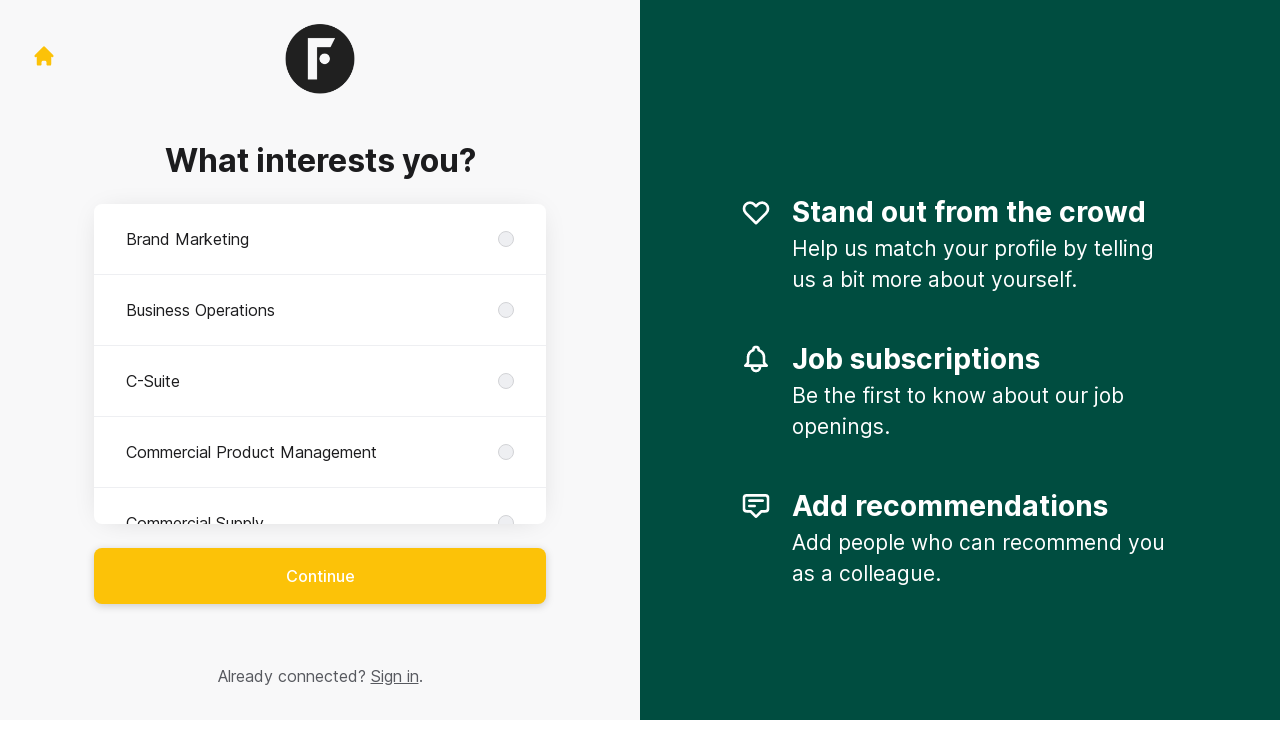

--- FILE ---
content_type: text/html; charset=utf-8
request_url: https://careers.flashpack.com/connect?department=technology
body_size: 15381
content:
<!DOCTYPE html>

<html lang="en-GB" dir="ltr">
  <head>
    <script src="https://assets-aws.teamtailor-cdn.com/assets/packs/js/runtime-45fbc87d2c3f463474fa.js" crossorigin="anonymous" data-turbo-track="reload" nonce="671be1a518b594e01520884d561758ae" defer="defer" integrity="sha384-KjIeUZjec+AmyRLqqxw6mqMN8XRPXUsBf40bW63+UIuNV+UuP5ikxSOYWQW/QNmr"></script>
<script src="https://assets-aws.teamtailor-cdn.com/assets/packs/js/5217-d722161248a86ef021eb.js" crossorigin="anonymous" data-turbo-track="reload" nonce="671be1a518b594e01520884d561758ae" defer="defer" integrity="sha384-3uhEwc9uRPhLRiFZuyE1+fXG2cPfzR9U79Emaqi+mAfXU4IoMzhLyJlcm/7r1wQE"></script>
<script src="https://assets-aws.teamtailor-cdn.com/assets/packs/js/cookies-a135f52d0a68c93f4012.js" crossorigin="anonymous" data-turbo-track="reload" nonce="671be1a518b594e01520884d561758ae" defer="defer" integrity="sha384-0sL6GTF8sTKsSFPNxAGm6429n1teKKhy573MDp74v/UIVHe/z//4JrnBZWLBIJZQ"></script>
<script src="https://assets-aws.teamtailor-cdn.com/assets/packs/js/601-7d3383e7a375dc1aaa1b.js" crossorigin="anonymous" data-turbo-track="reload" nonce="671be1a518b594e01520884d561758ae" defer="defer" integrity="sha384-l5I801Pjg1EBg2KQZqeHOLGUzdhI7+PBvRsMqdEOUrzi+WANH250/E7d/ntAKPkC"></script>
<script src="https://assets-aws.teamtailor-cdn.com/assets/packs/js/8559-d931dd583b4bb79d0e2a.js" crossorigin="anonymous" data-turbo-track="reload" nonce="671be1a518b594e01520884d561758ae" defer="defer" integrity="sha384-9pmZ0INZG4vdr7arMaCamElHv26NrYEKOvqhf9yjMS5zyzkA40w7ExDWqxGcv2vE"></script>
<script src="https://assets-aws.teamtailor-cdn.com/assets/packs/js/7107-2c8b0452b1096d40d889.js" crossorigin="anonymous" data-turbo-track="reload" nonce="671be1a518b594e01520884d561758ae" defer="defer" integrity="sha384-F6jpFzRjsKwuSo3AQM4sFVxNTUvURcCz99PinP+Ioe6ku9FF/btyL6hHI9n3qsl9"></script>
<script src="https://assets-aws.teamtailor-cdn.com/assets/packs/js/7328-d401e606fb75606f5ed6.js" crossorigin="anonymous" data-turbo-track="reload" nonce="671be1a518b594e01520884d561758ae" defer="defer" integrity="sha384-p0L2eTbL6W9KU9kp+a5ZiPFo/LooZDf3V5bViSUzLy1aNO65oNK3BhaQyGgC1Da/"></script>
<script src="https://assets-aws.teamtailor-cdn.com/assets/packs/js/1339-5a30cb63847077ae4e76.js" crossorigin="anonymous" data-turbo-track="reload" nonce="671be1a518b594e01520884d561758ae" defer="defer" integrity="sha384-vkwhdJLEJWxDa+eU5P16ZYZCQv7bJGQvYcoZd1rvuq3omSRdicxA/fzbKpM1RDzf"></script>
<script src="https://assets-aws.teamtailor-cdn.com/assets/packs/js/connect-e54911af1673c0788881.js" crossorigin="anonymous" data-turbo-track="reload" nonce="671be1a518b594e01520884d561758ae" defer="defer" integrity="sha384-VimihJF5f2DaqtlvNSqe6m6/mWLq9YfVwBITB6LKRzEQ4IwsKNvJUB2ASXKQfQtz"></script>
<script src="https://assets-aws.teamtailor-cdn.com/assets/packs/js/4254-c45eea0ea8a6e7fbe408.js" crossorigin="anonymous" data-turbo-track="reload" nonce="671be1a518b594e01520884d561758ae" defer="defer" integrity="sha384-apFmoAEVdGUqGEoR1Nm41DSwOTXZzwghwLCdRgTnXOu0tfFK3Fa/hBBCV7G0v2h8"></script>
<script src="https://assets-aws.teamtailor-cdn.com/assets/packs/js/8454-e660b5c793efc07457dc.js" crossorigin="anonymous" data-turbo-track="reload" nonce="671be1a518b594e01520884d561758ae" defer="defer" integrity="sha384-dGFXkTHDjzQntcGqSSnoJx1fghvXUfT/FblSy/fbsoR5GK/y4zwSXGBuC8kTUS0h"></script>
<script src="https://assets-aws.teamtailor-cdn.com/assets/packs/js/font-awesome-d93dcae92dfe0efb796e.js" crossorigin="anonymous" data-turbo-track="reload" nonce="671be1a518b594e01520884d561758ae" defer="defer" integrity="sha384-sgVCsKWBVlfrJgIFsdlR2hm5bWFvxj4FMh2tADpdMYjjg08BCPEMHpJBGn7LdVlS"></script>

    <link rel="stylesheet" crossorigin="anonymous" href="https://assets-aws.teamtailor-cdn.com/assets/packs/css/connect-98b1fe23.css" data-turbo-track="reload" integrity="sha384-w4USuOnsnj5+uucajtWongo0IvYXUrOl1CCx1jrAJ9zOMHklRpZfimRTDUVrnedF" />

    
    <script nonce="671be1a518b594e01520884d561758ae" type="text/plain" data-cookie-type="marketing" async src="https://www.googletagmanager.com/gtag/js?id=G-2D9YD16J9L"></script>
<script nonce="671be1a518b594e01520884d561758ae">
  window.dataLayer = window.dataLayer || [];
  function gtag(){dataLayer.push(arguments);}
  gtag('js', new Date());
  gtag('config', 'G-2D9YD16J9L');
</script>
<script type="module" nonce="671be1a518b594e01520884d561758ae">
  let isInitialLoad = true;
  document.addEventListener('turbo:load', () => {
    if (isInitialLoad){isInitialLoad = false; return;}
    gtag('config', 'G-2D9YD16J9L', {
      page_path: window.location.pathname,
    });
  });
</script>


    <meta name="viewport" content="width=device-width, initial-scale=1">
    <meta name="turbo-cache-control" content="no-cache">
    <meta name="turbo-prefetch" content="false">
    <meta name="sentry-dsn" content="">

    
    <link rel='icon' type='image/png' href='https://images.teamtailor-cdn.com/images/s3/teamtailor-production/favicon-v3/image_uploads/a7878ea4-8e91-4398-bd21-a2f8009140bd/original.png'><link rel='apple-touch-icon' href='https://images.teamtailor-cdn.com/images/s3/teamtailor-production/favicon_apple-v3/image_uploads/a7878ea4-8e91-4398-bd21-a2f8009140bd/original.png' sizes='180x180'>
    <meta name="description" content="Connect with Flash Pack to stay up-to-date and receive notifications about new job openings" />
    

    <meta property="og:locale" content="en_GB" />
    <meta property="og:type" content="article" />
    <meta property="og:title" content="Connect - Flash Pack" />
    <meta property="og:site_name" content="Flash Pack" />
    <meta property="og:url" content="https://careers.flashpack.com/connect?department=technology" />
    <meta property="og:description" content="Connect with Flash Pack to stay up-to-date and receive notifications about new job openings" />
    <meta property="og:image" content="https://images.teamtailor-cdn.com/images/s3/teamtailor-production/gallery_picture-v6/image_uploads/217a8aab-8ad5-4cc7-8ec0-7a6d4c093382/original.jpeg" />
            <meta property="og:image:width" content="1600" />
            <meta property="og:image:height" content="900" />
    
    

    <title>
        Flash Pack
        – Connect
    </title>

    <meta name="csrf-param" content="authenticity_token" />
<meta name="csrf-token" content="tYcW4GhikP3RJu3Z9T3JTwPL1SIb9-UrRV0ZLfws9yaf1Cz_j9H9HvzngtSDW2gJe0J1SrqqJFbSezKypCE3yA" />
    

    <style media="all">
  :root {
    --company-primary-bg-color: 255, 255, 255;
    --company-secondary-bg-color: 0, 77, 64;
    --company-secondary-bg-light-5-color: 0, 102, 85;
    --company-secondary-bg-fallback-color: 0, 77, 64;
    --company-primary-text-color: 37, 37, 37;
    --company-primary-text-dark-5-color: 24, 24, 24;
    --company-primary-text-dark-10-color: 11, 11, 11;
    --company-primary-text-light-50-color: 164, 164, 164;
    --company-primary-text-light-77-color: 233, 233, 233;
    --company-secondary-text-color: 255, 255, 255;
    --company-secondary-text-light-5-color: 255, 255, 255;
    --company-secondary-text-light-15-color: 255, 255, 255;
    --company-link-color: 0, 77, 64;
    --company-link-color-on-white: 0, 77, 64;
    --company-color: 252, 194, 8;

    --company-button-text-color: 255, 255, 255;
    --company-button-bg-color: 252, 194, 8;

    --company-button-bg-light-5-color: 252, 200, 33;
    --company-button-bg-light-15-color: 253, 213, 84;

    --company-border-radius: 40px;

    --company-header-font-family: "EuclidSquare-Bold-WebS";
    --company-header-font-weight: 600;
    --company-body-font-family: "EuclidSquare-Regular-WebS";
    --company-body-font-weight: 400;
  }
</style>

  <meta name="theme-color" content="#fcc208">



    
  </head>

  <body id="connect" class="bg-white text-gray-700 company-link-style--underline candidates new" data-controller="connect--height" data-block-scripts="true">
    

    

        <dialog data-controller="common--cookies--alert" data-common--cookies--alert-inside-iframe-value="false" data-common--cookies--alert-block-scripts-value="true" data-common--cookies--alert-takeover-modal-value="false" data-common--cookies--alert-show-cookie-widget-value="true" class="company-links fixed shadow-form w-auto items-center rounded p-4 bg-company-primary text-company-primary overflow-y-auto border-none max-h-[80vh] z-cookie-alert lg:gap-x-6 lg:max-h-[calc(100vh-40px)] flex-col inset-x-4 bottom-4 mb-0 mt-auto justify-between !translate-y-0 !top-0 lg:p-10 lg:flex-row lg:inset-x-[40px] lg:mb-6">

    <div class="w-full max-w-screen-xl overflow-y-auto">
      <h2 class="font-bold block text-md mb-2">This website uses cookies to ensure you get the best experience.</h2>

      <p class="mb-2">
        Flash Pack and our selected partners use cookies and similar technologies (together “cookies”) that are necessary to present this website, and to ensure you get the best experience of it.

          If you consent to it, we will also use cookies for analytics and marketing purposes.
      </p>

      <p class="mb-2">See our <a class='company-link' href='https://careers.flashpack.com/cookie-policy'>Cookie Policy</a> to read more about the cookies we set.</p>

      <p>You can withdraw and manage your consent at any time, by clicking “Manage cookies” at the bottom of each website page.</p>
</div>
    <div
      class="
        flex flex-col items-center gap-[10px] mt-6 flex-shrink-0 mb-2 w-full
        md:flex-row md:w-auto lg:flex-col
      "
    >
      <button class="careersite-button w-full" aria-label="Accept all cookies" data-action="click-&gt;common--cookies--alert#acceptAll">Accept all cookies</button>

        <button class="careersite-button w-full" aria-label="Decline all non-necessary cookies" data-action="click-&gt;common--cookies--alert#disableAll">Decline all non-necessary cookies</button>

      <button class="careersite-button w-full" aria-label="Cookie preferences" data-action="click-&gt;common--cookies--alert#openPreferences">Cookie preferences</button>
    </div>
</dialog>
      <dialog data-controller="common--cookies--preferences" data-common--cookies--preferences-checked-categories-value="[]" data-common--cookies--preferences-inside-iframe-value="false" data-action="open-cookie-preferences@window-&gt;common--cookies--preferences#open" class="company-links bg-company-primary text-company-primary shadow-form inset-x-4 mb-4 rounded max-w-screen-sm p-4 overflow-auto max-h-[80vh] z-cookie-alert backdrop:bg-[rgba(0,0,0,0.6)] sm:p-10 sm:mb-auto fixed top-2">
  <div class="mb-5 text-center;">
    <h1 class="font-bold mb-2 text-lg">Select which cookies you accept</h1>
    <p class="text-left mb-2">On this site, we always set cookies that are strictly necessary, meaning they are necessary for the site to function properly.</p>
    <p class="text-left mb-2">If you consent to it, we will also set other types of cookies. You can provide or withdraw your consent to the different types of cookies using the toggles below. You can change or withdraw your consent at any time, by clicking the link “Manage Cookies”, which is always available at the bottom of the site.</p>
    <p class="text-left">To learn more about what the different types of cookies do, how your data is used when they are set etc, see our <a href='https://careers.flashpack.com/cookie-policy'>Cookie Policy</a>.</p>
  </div>

  <div class="mb-10 text-sm leading-snug">
    <div class="flex mb-3 items-start sm:mb-5 cursor-default" data-preference-type="strictly_necessary">
  <div class="label-switch label-switch--disabled">
    <input type="checkbox" disabled="disabled" id="strictly_necessary" checked="checked" class="peer">

    <div class="checkbox peer-focus:ring-2 peer-focus:ring-blue-600"></div>
</div>
  <div class="ml-4 flex flex-col">
    <label class="font-semibold" for="strictly_necessary">Strictly necessary</label>

    <p>These cookies are necessary to make the site work properly, and are always set when you visit the site.</p>

      <span>
        <strong>Vendors</strong>
        <span>Teamtailor</span>
      </span>
</div></div>

    <div class="flex mb-3 items-start sm:mb-5" data-preference-type="analytics">
  <div class="label-switch">
    <input type="checkbox" id="analytics" class="peer" data-common--cookies--preferences-target="categoryInput" data-action="input-&gt;common--cookies--preferences#handleCategoryToggle">

    <div class="checkbox peer-focus:ring-2 peer-focus:ring-blue-600"></div>
</div>
  <div class="ml-4 flex flex-col">
    <label class="font-semibold cursor-pointer" for="analytics">Analytics</label>

    <p>These cookies collect information to help us understand how the site is being used.</p>

      <span>
        <strong>Vendors</strong>
        <span>Teamtailor</span>
      </span>
</div></div>

    

    <div class="flex mb-3 items-start sm:mb-5" data-preference-type="marketing">
  <div class="label-switch">
    <input type="checkbox" id="marketing" class="peer" data-common--cookies--preferences-target="categoryInput" data-action="input-&gt;common--cookies--preferences#handleCategoryToggle">

    <div class="checkbox peer-focus:ring-2 peer-focus:ring-blue-600"></div>
</div>
  <div class="ml-4 flex flex-col">
    <label class="font-semibold cursor-pointer" for="marketing">Marketing</label>

    <p>These cookies are used to make advertising messages more relevant to you. In some cases, they also deliver additional functions on the site.</p>

      <span>
        <strong>Vendors</strong>
        <span>Youtube</span>
      </span>
</div></div>
  </div>

  <div class="flex flex-col items-center gap-6">
    <button class="careersite-button w-full" data-action="click-&gt;common--cookies--preferences#handleAccept">Accept these cookies</button>

    <button class="careersite-button w-full" data-action="click-&gt;common--cookies--preferences#handleDecline">Decline all non-necessary cookies</button>
  </div>
</dialog>

    
<div class="flex min-h-screen">
  <div class="flex flex-col items-center justify-center w-full bg-gray-200">
    <div class="flex flex-col items-center justify-between flex-grow w-full mx-12">
      <div class="flex items-center justify-between w-full px-4 my-6 sm:px-8">
    <div class="w-35">
      <a aria-label="Go to career site" class="inline-flex w-fit text-company-button-bg" data-test="home-button" href="/"><svg xmlns="http://www.w3.org/2000/svg" fill="currentColor" viewBox="0 0 20 20" class="w-6 h-6  currentColor" aria-hidden="true">
    <path d="M10.707 2.293a1 1 0 00-1.414 0l-7 7a1 1 0 001.414 1.414L4 10.414V17a1 1 0 001 1h2a1 1 0 001-1v-2a1 1 0 011-1h2a1 1 0 011 1v2a1 1 0 001 1h2a1 1 0 001-1v-6.586l.293.293a1 1 0 001.414-1.414l-7-7z" />
</svg></a>
    </div>

    <a aria-label="Go to career site" data-test="company-logo" href="/"><img class="max-w-[150px] max-h-70 !text-company-button-bg" alt="Flash Pack company logo" src="https://images.teamtailor-cdn.com/images/s3/teamtailor-production/logotype-v3/image_uploads/b2c0fead-0ab4-4093-9e40-aae5e1864bf2/original.png" /></a>


    <span class="w-35"></span>
</div>


      <div class="w-full max-w-500">
        <form class="flex flex-col justify-center overflow-hidden w-full relative" data-controller="connect--form connect--signup-form careersite--messenger-token" data-connect--form-submit-on-enter-value="true" data-careersite--messenger-token-candidate-endpoint-value="/candidates" data-remote="true" novalidate="novalidate" action="/connect/candidates" accept-charset="UTF-8" method="post"><input type="hidden" name="authenticity_token" value="1r1dqn46GmqOEFzzhSjyhMjFlxQC6gop0ONQIvZWJ4KT4QBw4tZ_6RCaHsQn65wZ8yZtNP0L2tGYtdSblGRa8Q" autocomplete="off" />
          <input type="hidden" name="ctoken" id="ctoken" data-careersite--messenger-token-target="tokenInput" autocomplete="off" />
          <input type="hidden" name="city" id="city" value="true" data-connect--signup-form-target="city" autocomplete="off" />

            <div class="w-full p-6 animate__animated animate__faster" data-connect--signup-form-target="departments">
              <h1 class="mb-6 text-3xl font-bold leading-tight text-center">
                What interests you?
              </h1>

              <div class="mb-6 w-full">


  <div class="bg-white rounded shadow-form company-links company-links-on-white">
    
                <div class="overflow-y-auto max-h-[20rem] high:max-h-475">
                    <div class="relative" data-controller="connect--settings--department-picker" data-department-id="163221">
      <div class="border-b border-gray-300 last:border-0" data-connect--settings--department-picker-target="departmentsWrapper" data-id="163351">
        <label class="form-box-label form-box-label--radio form-box-label--clickable">

    <span class="break-words overflow-hidden">Brand Marketing</span>

    <input data-name="department_id" data-connect--settings--department-picker-target="departmentInput" data-action="connect--settings--department-picker#handleChangeDepartment" data-connect--signup-form-target="socialAttributeInput" aria-required="false" class="form-box-label__option bg-gray-300 border-gray-500" type="radio" value="163351" name="candidate[department_id]" id="candidate_department_id_163351" />
</label>


</div>      <div class="border-b border-gray-300 last:border-0" data-connect--settings--department-picker-target="departmentsWrapper" data-id="377377">
        <label class="form-box-label form-box-label--radio form-box-label--clickable">

    <span class="break-words overflow-hidden">Business Operations</span>

    <input data-name="department_id" data-connect--settings--department-picker-target="departmentInput" data-action="connect--settings--department-picker#handleChangeDepartment" data-connect--signup-form-target="socialAttributeInput" aria-required="false" class="form-box-label__option bg-gray-300 border-gray-500" type="radio" value="377377" name="candidate[department_id]" id="candidate_department_id_377377" />
</label>


</div>      <div class="border-b border-gray-300 last:border-0" data-connect--settings--department-picker-target="departmentsWrapper" data-id="512598">
        <label class="form-box-label form-box-label--radio form-box-label--clickable">

    <span class="break-words overflow-hidden">C-Suite</span>

    <input data-name="department_id" data-connect--settings--department-picker-target="departmentInput" data-action="connect--settings--department-picker#handleChangeDepartment" data-connect--signup-form-target="socialAttributeInput" aria-required="false" class="form-box-label__option bg-gray-300 border-gray-500" type="radio" value="512598" name="candidate[department_id]" id="candidate_department_id_512598" />
</label>


</div>      <div class="border-b border-gray-300 last:border-0" data-connect--settings--department-picker-target="departmentsWrapper" data-id="377375">
        <label class="form-box-label form-box-label--radio form-box-label--clickable">

    <span class="break-words overflow-hidden">Commercial Product Management</span>

    <input data-name="department_id" data-connect--settings--department-picker-target="departmentInput" data-action="connect--settings--department-picker#handleChangeDepartment" data-connect--signup-form-target="socialAttributeInput" aria-required="false" class="form-box-label__option bg-gray-300 border-gray-500" type="radio" value="377375" name="candidate[department_id]" id="candidate_department_id_377375" />
</label>


</div>      <div class="border-b border-gray-300 last:border-0" data-connect--settings--department-picker-target="departmentsWrapper" data-id="377385">
        <label class="form-box-label form-box-label--radio form-box-label--clickable">

    <span class="break-words overflow-hidden">Commercial Supply</span>

    <input data-name="department_id" data-connect--settings--department-picker-target="departmentInput" data-action="connect--settings--department-picker#handleChangeDepartment" data-connect--signup-form-target="socialAttributeInput" aria-required="false" class="form-box-label__option bg-gray-300 border-gray-500" type="radio" value="377385" name="candidate[department_id]" id="candidate_department_id_377385" />
</label>


</div>      <div class="border-b border-gray-300 last:border-0" data-connect--settings--department-picker-target="departmentsWrapper" data-id="163220">
        <label class="form-box-label form-box-label--radio form-box-label--clickable">

    <span class="break-words overflow-hidden">Customer Experience</span>

    <input data-name="department_id" data-connect--settings--department-picker-target="departmentInput" data-action="connect--settings--department-picker#handleChangeDepartment" data-connect--signup-form-target="socialAttributeInput" aria-required="false" class="form-box-label__option bg-gray-300 border-gray-500" type="radio" value="163220" name="candidate[department_id]" id="candidate_department_id_163220" />
</label>


</div>      <div class="border-b border-gray-300 last:border-0" data-connect--settings--department-picker-target="departmentsWrapper" data-id="377384">
        <label class="form-box-label form-box-label--radio form-box-label--clickable">

    <span class="break-words overflow-hidden">Customer Safety</span>

    <input data-name="department_id" data-connect--settings--department-picker-target="departmentInput" data-action="connect--settings--department-picker#handleChangeDepartment" data-connect--signup-form-target="socialAttributeInput" aria-required="false" class="form-box-label__option bg-gray-300 border-gray-500" type="radio" value="377384" name="candidate[department_id]" id="candidate_department_id_377384" />
</label>


</div>      <div class="border-b border-gray-300 last:border-0" data-connect--settings--department-picker-target="departmentsWrapper" data-id="455923">
        <label class="form-box-label form-box-label--radio form-box-label--clickable">

    <span class="break-words overflow-hidden">Data</span>

    <input data-name="department_id" data-connect--settings--department-picker-target="departmentInput" data-action="connect--settings--department-picker#handleChangeDepartment" data-connect--signup-form-target="socialAttributeInput" aria-required="false" class="form-box-label__option bg-gray-300 border-gray-500" type="radio" value="455923" name="candidate[department_id]" id="candidate_department_id_455923" />
</label>


</div>      <div class="border-b border-gray-300 last:border-0" data-connect--settings--department-picker-target="departmentsWrapper" data-id="377376">
        <label class="form-box-label form-box-label--radio form-box-label--clickable">

    <span class="break-words overflow-hidden">DMC Account Management</span>

    <input data-name="department_id" data-connect--settings--department-picker-target="departmentInput" data-action="connect--settings--department-picker#handleChangeDepartment" data-connect--signup-form-target="socialAttributeInput" aria-required="false" class="form-box-label__option bg-gray-300 border-gray-500" type="radio" value="377376" name="candidate[department_id]" id="candidate_department_id_377376" />
</label>


</div>      <div class="border-b border-gray-300 last:border-0" data-connect--settings--department-picker-target="departmentsWrapper" data-id="163218">
        <label class="form-box-label form-box-label--radio form-box-label--clickable">

    <span class="break-words overflow-hidden">Finance</span>

    <input data-name="department_id" data-connect--settings--department-picker-target="departmentInput" data-action="connect--settings--department-picker#handleChangeDepartment" data-connect--signup-form-target="socialAttributeInput" aria-required="false" class="form-box-label__option bg-gray-300 border-gray-500" type="radio" value="163218" name="candidate[department_id]" id="candidate_department_id_163218" />
</label>


</div>      <div class="border-b border-gray-300 last:border-0" data-connect--settings--department-picker-target="departmentsWrapper" data-id="377380">
        <label class="form-box-label form-box-label--radio form-box-label--clickable">

    <span class="break-words overflow-hidden">Growth</span>

    <input data-name="department_id" data-connect--settings--department-picker-target="departmentInput" data-action="connect--settings--department-picker#handleChangeDepartment" data-connect--signup-form-target="socialAttributeInput" aria-required="false" class="form-box-label__option bg-gray-300 border-gray-500" type="radio" value="377380" name="candidate[department_id]" id="candidate_department_id_377380" />
</label>


</div>      <div class="border-b border-gray-300 last:border-0" data-connect--settings--department-picker-target="departmentsWrapper" data-id="377381">
        <label class="form-box-label form-box-label--radio form-box-label--clickable">

    <span class="break-words overflow-hidden">Growth - Marketing</span>

    <input data-name="department_id" data-connect--settings--department-picker-target="departmentInput" data-action="connect--settings--department-picker#handleChangeDepartment" data-connect--signup-form-target="socialAttributeInput" aria-required="false" class="form-box-label__option bg-gray-300 border-gray-500" type="radio" value="377381" name="candidate[department_id]" id="candidate_department_id_377381" />
</label>


</div>      <div class="border-b border-gray-300 last:border-0" data-connect--settings--department-picker-target="departmentsWrapper" data-id="377383">
        <label class="form-box-label form-box-label--radio form-box-label--clickable">

    <span class="break-words overflow-hidden">Growth - Product</span>

    <input data-name="department_id" data-connect--settings--department-picker-target="departmentInput" data-action="connect--settings--department-picker#handleChangeDepartment" data-connect--signup-form-target="socialAttributeInput" aria-required="false" class="form-box-label__option bg-gray-300 border-gray-500" type="radio" value="377383" name="candidate[department_id]" id="candidate_department_id_377383" />
</label>


</div>      <div class="border-b border-gray-300 last:border-0" data-connect--settings--department-picker-target="departmentsWrapper" data-id="377382">
        <label class="form-box-label form-box-label--radio form-box-label--clickable">

    <span class="break-words overflow-hidden">Growth - Tech</span>

    <input data-name="department_id" data-connect--settings--department-picker-target="departmentInput" data-action="connect--settings--department-picker#handleChangeDepartment" data-connect--signup-form-target="socialAttributeInput" aria-required="false" class="form-box-label__option bg-gray-300 border-gray-500" type="radio" value="377382" name="candidate[department_id]" id="candidate_department_id_377382" />
</label>


</div>      <div class="border-b border-gray-300 last:border-0" data-connect--settings--department-picker-target="departmentsWrapper" data-id="512599">
        <label class="form-box-label form-box-label--radio form-box-label--clickable">

    <span class="break-words overflow-hidden">Marketing</span>

    <input data-name="department_id" data-connect--settings--department-picker-target="departmentInput" data-action="connect--settings--department-picker#handleChangeDepartment" data-connect--signup-form-target="socialAttributeInput" aria-required="false" class="form-box-label__option bg-gray-300 border-gray-500" type="radio" value="512599" name="candidate[department_id]" id="candidate_department_id_512599" />
</label>


</div>      <div class="border-b border-gray-300 last:border-0" data-connect--settings--department-picker-target="departmentsWrapper" data-id="377378">
        <label class="form-box-label form-box-label--radio form-box-label--clickable">

    <span class="break-words overflow-hidden">New Product</span>

    <input data-name="department_id" data-connect--settings--department-picker-target="departmentInput" data-action="connect--settings--department-picker#handleChangeDepartment" data-connect--signup-form-target="socialAttributeInput" aria-required="false" class="form-box-label__option bg-gray-300 border-gray-500" type="radio" value="377378" name="candidate[department_id]" id="candidate_department_id_377378" />
</label>


</div>      <div class="border-b border-gray-300 last:border-0" data-connect--settings--department-picker-target="departmentsWrapper" data-id="377386">
        <label class="form-box-label form-box-label--radio form-box-label--clickable">

    <span class="break-words overflow-hidden">Pack Leader Community</span>

    <input data-name="department_id" data-connect--settings--department-picker-target="departmentInput" data-action="connect--settings--department-picker#handleChangeDepartment" data-connect--signup-form-target="socialAttributeInput" aria-required="false" class="form-box-label__option bg-gray-300 border-gray-500" type="radio" value="377386" name="candidate[department_id]" id="candidate_department_id_377386" />
</label>


</div>      <div class="border-b border-gray-300 last:border-0" data-connect--settings--department-picker-target="departmentsWrapper" data-id="291520">
        <label class="form-box-label form-box-label--radio form-box-label--clickable">

    <span class="break-words overflow-hidden">People &amp; Talent</span>

    <input data-name="department_id" data-connect--settings--department-picker-target="departmentInput" data-action="connect--settings--department-picker#handleChangeDepartment" data-connect--signup-form-target="socialAttributeInput" aria-required="false" class="form-box-label__option bg-gray-300 border-gray-500" type="radio" value="291520" name="candidate[department_id]" id="candidate_department_id_291520" />
</label>


</div>      <div class="border-b border-gray-300 last:border-0" data-connect--settings--department-picker-target="departmentsWrapper" data-id="377379">
        <label class="form-box-label form-box-label--radio form-box-label--clickable">

    <span class="break-words overflow-hidden">Pricing</span>

    <input data-name="department_id" data-connect--settings--department-picker-target="departmentInput" data-action="connect--settings--department-picker#handleChangeDepartment" data-connect--signup-form-target="socialAttributeInput" aria-required="false" class="form-box-label__option bg-gray-300 border-gray-500" type="radio" value="377379" name="candidate[department_id]" id="candidate_department_id_377379" />
</label>


</div>      <div class="border-b border-gray-300 last:border-0" data-connect--settings--department-picker-target="departmentsWrapper" data-id="512597">
        <label class="form-box-label form-box-label--radio form-box-label--clickable">

    <span class="break-words overflow-hidden">Product Design</span>

    <input data-name="department_id" data-connect--settings--department-picker-target="departmentInput" data-action="connect--settings--department-picker#handleChangeDepartment" data-connect--signup-form-target="socialAttributeInput" aria-required="false" class="form-box-label__option bg-gray-300 border-gray-500" type="radio" value="512597" name="candidate[department_id]" id="candidate_department_id_512597" />
</label>


</div>      <div class="border-b border-gray-300 last:border-0" data-connect--settings--department-picker-target="departmentsWrapper" data-id="512595">
        <label class="form-box-label form-box-label--radio form-box-label--clickable">

    <span class="break-words overflow-hidden">Product Innovation</span>

    <input data-name="department_id" data-connect--settings--department-picker-target="departmentInput" data-action="connect--settings--department-picker#handleChangeDepartment" data-connect--signup-form-target="socialAttributeInput" aria-required="false" class="form-box-label__option bg-gray-300 border-gray-500" type="radio" value="512595" name="candidate[department_id]" id="candidate_department_id_512595" />
</label>


</div>      <div class="border-b border-gray-300 last:border-0" data-connect--settings--department-picker-target="departmentsWrapper" data-id="512596">
        <label class="form-box-label form-box-label--radio form-box-label--clickable">

    <span class="break-words overflow-hidden">Product Management</span>

    <input data-name="department_id" data-connect--settings--department-picker-target="departmentInput" data-action="connect--settings--department-picker#handleChangeDepartment" data-connect--signup-form-target="socialAttributeInput" aria-required="false" class="form-box-label__option bg-gray-300 border-gray-500" type="radio" value="512596" name="candidate[department_id]" id="candidate_department_id_512596" />
</label>


</div>      <div class="border-b border-gray-300 last:border-0" data-connect--settings--department-picker-target="departmentsWrapper" data-id="163222">
        <label class="form-box-label form-box-label--radio form-box-label--clickable">

    <span class="break-words overflow-hidden">Sales</span>

    <input data-name="department_id" data-connect--settings--department-picker-target="departmentInput" data-action="connect--settings--department-picker#handleChangeDepartment" data-connect--signup-form-target="socialAttributeInput" aria-required="false" class="form-box-label__option bg-gray-300 border-gray-500" type="radio" value="163222" name="candidate[department_id]" id="candidate_department_id_163222" />
</label>


</div>      <div class="border-b border-gray-300 last:border-0" data-connect--settings--department-picker-target="departmentsWrapper" data-id="163221">
        <label class="form-box-label form-box-label--radio form-box-label--clickable">

    <span class="break-words overflow-hidden">Technology</span>

    <input data-name="department_id" data-connect--settings--department-picker-target="departmentInput" data-action="connect--settings--department-picker#handleChangeDepartment" data-connect--signup-form-target="socialAttributeInput" aria-required="false" class="form-box-label__option bg-gray-300 border-gray-500" type="radio" value="163221" checked="checked" name="candidate[department_id]" id="candidate_department_id_163221" />
</label>


</div>
    <div class="border-b border-gray-300 last:border-0">
      <label class="form-box-label form-box-label--radio form-box-label--clickable">

    <span class="break-words overflow-hidden">All</span>

    <input data-name="department_id" data-connect--settings--department-picker-target="departmentInput" data-connect--signup-form-target="socialAttributeInput" data-action="connect--settings--department-picker#handleChangeDepartment" aria-required="false" class="form-box-label__option bg-gray-300 border-gray-500" type="radio" value="0" name="candidate[department_id]" id="candidate_department_id_0" />
</label>

    </div>
</div>
                </div>

</div></div>
              <button type="button" class="button button--fat button--company w-full mb-6 animate__animated animate__faster focus-visible:outline-gray-800" data-action="connect--signup-form#continue" data-connect--signup-form-target="departmentsButton">Continue</button>
</div>
          <div class="w-full p-6 absolute animate__animated animate__faster invisible" data-connect--signup-form-target="consentEmail">
            <h1 class="mb-6 text-3xl font-bold leading-tight text-center">
              Connect with us
            </h1>

            <div class="[&_a]:underline">
              <div data-controller="common--modal" style="display: none;">
  <div data-common--modal-target="linkContainer">
  <div class="mb-6 w-full">


  <div class="bg-white rounded shadow-form company-links company-links-on-white">
    
      <div class="px-8 py-3">
        <div
          class="
            [&>ol]:mb-2 [&>ol]:list-decimal [&>ol]:pl-5 [&>ul]:mb-2
            [&>ul]:list-disc [&>ul]:pl-5
          "
        >
          By connecting, I agree that I have read the <a class="privacy-policy" data-turbo="false" href="https://careers.flashpack.com/privacy-policy">Privacy Policy</a> and that I may receive updates from Flash Pack about future job opportunities.
        </div>
      </div>

</div></div>

</div>

  <template data-common--modal-target="spinnerTemplate">
    <div class="flex items-center justify-center h-full" id="spinner">
  <div
    class="animate-[spin_3s_linear_infinite] inline-block size-6 border-6 border-current border-t-transparent text-neutral-weak rounded-full "
    role="status"
    aria-label="Loading"
  ></div>
</div>

  </template>


  <template data-common--modal-target="template">
    <dialog class="company-links company-links-on-white overflow-y-auto bg-white text-neutral border-0 p-0 backdrop:bg-black/50 backdrop:backdrop-blur-md bg-white max-h-screen h-full sm:h-auto sm:max-h-[80vh] sm:mx-auto max-w-920 w-full min-w-full lg:min-w-screen-md sm:rounded shadow-form-strong">
      <div class="relative w-full h-full px-6 py-16 lg:px-25">
        <button type="button" aria-label="Close modal" class="absolute top-0 right-0 leading-none text-3xl px-4 pb-2 rounded-full text-gray-800 cursor-pointer hover:opacity-75 no-company-style" data-close="true">        <i class="fal fa-xmark"></i>
</button>

        <div class="modal-content text-gray-500 default-style">
                <h1>Privacy policy for the Flash Pack employer branding and recruitment</h1> <p>Date of publication: 07-06-2024</p> <p>We at Flash Pack manage our employer branding and recruitment process through our <a href="https://careers.flashpack.com" target="_blank">career site</a> (the “Career Site”), and by using a related applicant tracking system.</p> <p>In this privacy policy, we explain how we process your personal data if:</p> <ol> <li>You visit our Career Site (you being a “Visitor”)</li> <li>You connect with us via our Career Site, to create a profile with us and receive information about current or future vacancies with us (you being a “Connecting Candidate”)</li> <li>You apply for a position with us, via our Career Site or a third party service (you being an ”Applying Candidate”)</li> <li>We collect information about you from other parties, sites and services, since we believe your profile is of interest for our current or future vacancies (you being a “Sourced Candidate”)</li> <li>We receive information about you from our employees or partners, since they believe your profile is of interest for our current or future vacancies (you being a “Referred Candidate”)</li> <li>We receive information about you from a Candidate, who lists you as their reference (you being a “Reference”).</li> </ol> <p>This privacy policy also describes what rights you have when we process your personal data, and how you can exercise these rights.</p> <p>When we use the term “Candidate” in this privacy policy, we are referring to each of  Connecting Candidates; Applying Candidates; Sourced Candidates; and Referred Candidates, unless it’s stated otherwise.</p>

<h3>1. About processing of personal data</h3> <p>Personal data is all information that can be directly or indirectly linked to a living, physical person. Examples of personal data are: name, e-mail address, telephone number and IP address. Processing of personal data is any automated use of personal data - such as collecting, creating, analyzing, sharing, and deleting personal data.</p> <p>There are laws and regulations on how companies may process personal data, so-called data protection laws. Different data protection laws apply to different types of use of personal data, and in different parts of the world. An example of a data protection law that is relevant for our use of your personal data, as described in this privacy policy, is the EU Data Protection Regulation (2016/679, “GDPR”). </p> <p>Most obligations under the GDPR apply to the so-called data controller. A data controller is the entity that decides for which purposes personal data will be processed, and how the processing will be executed. The data controller can use a so-called data processor. A data processor is an entity that is only allowed to process personal data as instructed by the data controller, and may not use the personal data for its own purposes.</p> <p>We are the data controller when we process your personal data as described in this Privacy policy.</p>
<h3>2. What personal data do we process?</h3> <p></p><h5>All individuals</h5><p></p> <ul> <li><b>Device information</b> - If you visit our Career Site, we will collect information about your device, such as IP address, browser type and version, session behaviour, traffic source, screen resolution, preferred language, geographic location, operating system and device settings/usage.</li> <li><b>Technical and statistical data</b> - If you visit our Career Site, we will collect technical and statistical data about your use of the site, such as information about which URLs you visit, and your activity on the site. </li> <li><b>Communications data</b> - We will collect and store your communication with us, including the information you provided in the communication. This may include the content of emails, video recordings, messages on social media, the information you add to your account with us, surveys, etc. </li> <li><b>Contact details</b> - Such as your name, email address, telephone number and physical address. </li> </ul> <p></p><h5>Candidates</h5><p></p> <ul> <li><b>Data from interviews, assessments and other information from the recruitment process</b> - Such as notes from interviews with you, assessments and tests made, salary requirements.</li> <li><b>Information in your application</b> - Such as your CV, cover letter, work samples, references, letters of recommendation and education. </li> <li><b>Information in your public profile</b> - Meaning the information we collect about you from public sources related to your professional experience, such as LinkedIn or the website of your current employer. </li> <li><b>Information provided by references</b> - Meaning the information we receive from our employees or partners who refer you to us, or by the persons you have listed as your references. </li> </ul>
<h3>3. Where do we receive your personal data from?</h3> <p></p><h5>All individuals</h5><p></p> <ul> <li><b>From the Career Site.</b> If you visit our Career Site, we collect technical and statistical information about how you use the Career Site, and information from your device.</li> <li><b>Directly from you.</b> Most of the information we process about you, we receive directly from you, for example when you apply for a position with us or connect with us. You can always choose not to provide us with certain information. However, some personal data is necessary in order for us to process your application or provide you the information you request to get from us. </li> </ul> <p></p><h5>References</h5><p></p> <ul> <li><b>From the person for whom you are a reference.</b> If a Candidate lists you as their reference, we will collect your contact details from the candidate to be able to contact you. </li> </ul> <p></p><h5>Candidates</h5><p></p> <ul> <li><b>From public sources.</b> We may collect personal data about you from public sources, such as LinkedIn or the website of your current employer.</li> <li><b>From our references.</b> We may receive information about you from our employees or partners (such as recruitment service providers), when they believe your profile is of interest for our current or future vacancies.</li> <li><b>From your references.</b> If you provide us with references, we may collect information about you from them. </li> <li><b>Data we create ourselves or in cooperation with you.</b> Information about your application and profile is usually created by us, or by us in cooperation with you, during the recruitment process. This may for example include notes from interviews with you, assessments and tests made. </li> </ul>

<h3>4. For what purposes do we process your personal data?</h3> <h5>Protect and enforce our rights, interests and the interests of others, for example in connection with legal claims.</h5> <p>Affected individuals: The individual(s) affected by the legal issue - this may include persons from all categories of individuals listed above.</p> <p>Categories of personal data used: All the categories of personal data listed above can be used for this purpose.</p> <h5>Share your personal data with other recipients, for the purposes mentioned in Section 5 below.</h5> <p>Affected individuals: Varies depending on the purpose of the sharing, see Section 5 below.</p> <p>Categories of personal data used: All the categories of personal data listed above may be used for this purpose.</p> <h5>Collect information about your use of the career site, using cookies and other tracking technologies, as described in our <a href="https://careers.flashpack.com/cookie_policy" target="_blank">Cookie Policy</a>.</h5> <p>Affected individuals: Visitors.</p> <p>Categories of personal data used: Device information.</p> <h5>Maintain, develop, test, and otherwise ensure the security of the career site.</h5> <p>Affected individuals: Visitors.</p> <p>Categories of personal data used: Device information; Technical and statistical data.</p> <h5>Analyse how the career site and its content is being used and is performing, to get statistics and to improve operational performance.</h5> <p>Affected individuals: Visitors.</p> <p>Categories of personal data used: Device information; Technical and statistical data.</p> <h5>Provide you with updates about vacancies with us.</h5> <p>Affected individuals: Connecting Candidates. </p> <p>Categories of personal data used: Contact details; Communications data.</p> <h5>Review profiles and applications sent to us. This also includes communicating with you about your application and profile. </h5> <p>Affected individuals: Connecting Candidates; Applying Candidates. </p> <p>Categories of personal data used: All the categories of personal data listed above may be used for this purpose.</p> <h5>Collect and evaluate your professional profile on our own initiative. This also includes communicating with you regarding your profile.</h5> <p>Affected individuals: Sourced Candidates; Referred Candidates.</p> <p>Categories of personal data used: All the categories of personal data listed above may be used for this purpose.</p> <h5>Contact you directly about specific, future vacancies with us.</h5> <p>Affected individuals: Candidates. </p> <p>Categories of personal data used: All the categories of personal data listed above may be used for this purpose.</p> <h5>Record the interview(s) with you. </h5> <p>Affected individuals: Candidates. </p> <p>Categories of personal data used: Communications data. </p> <h5>Contact you to ask for your participation in surveys</h5> <p>Affected individuals: Candidates. </p> <p>Categories of personal data used: All the categories of personal data listed above may be used for this purpose.</p> <h5>Contact you to ask you to provide information about a candidate, and evaluate the information you provide. </h5> <p>Affected individuals: References.</p> <p>Categories of personal data used: Contact details; Communications data. </p>

<h3>5. Whom do we share your personal data with?</h3> <p><b>Our service providers.</b> We share your personal data with our suppliers who provide services and functionality in our employer branding- and recruitment process. For example, this includes recruitment service providers and the supplier of our Career Site and related applicant tracking system. </p> <p><b>Our group companies.</b> We share your personal data with our group companies, when they provide us services and functionality to our employer branding- and recruitment process, such as access to particular systems and software. </p> <p><b>Companies providing cookies on the Career Site.</b> If you consent to it, cookies are set by other companies than us, who will use the data collected by these cookies in accordance with their own privacy policy. You can find information about which cookies this applies to in our <a href="https://careers.flashpack.com/cookie_policy" target="_blank">Cookie Policy</a>. </p> <p><b>To authorities and other public actors - when we are ordered to do so.</b> We will share your personal data with authorities and other public actors when we have a legal obligation to do so. </p> <p><b>To parties involved in legal proceedings.</b> If needed to protect or defend our rights, we share your personal data with public authorities or with other parties involved in a potential or existing legal proceeding. This can for example be in case of discrimination claims.</p> <p><b>Mergers and acquisitions etc.</b> In connection with a potential merger, sale of company assets, financing, or acquisition of all or part of our business to another company, we may share your personal data to other parties involved in the process. </p>

<h3>6. On what legal bases do we process your personal data?</h3> <p>To be able to process your personal data, we need to have a so-called legal basis. A legal basis is a reason for processing the personal data that is justified under the GDPR.</p> <p>When we process your personal data for the purposes described in this Privacy Policy, the legal basis we rely on is normally that the <b>processing is necessary for our legitimate interest</b> in being able to recruit talent with the relevant competence for us. We have concluded that we have a legitimate interest in being able to perform the personal data processing for this purpose; that the processing is necessary to achieve that purpose; and that our interest outweighs your right not to have your data processed for this purpose. </p> <p>You can contact us for more information about how this assessment was made. See Section 9 and 10 below for our contact information.</p> <p>There may be specific circumstances when the processing is only performed if and when you provide <b>your consent</b> to the processing. This is for example the case if we propose to record an interview with you. Please see Section 9 below for more information about your right to withdraw your consent. </p>
<h3>7. When do we transfer your personal data outside of the EU/EEA, and how do we protect it then?</h3> <p>We always strive to process your personal data within the EU/EEA area. </p> <p>However, some of our service providers process your personal data outside of the EU/EEA. We also use suppliers whose parent company, or whose subcontractor’s parent company, is based outside the EU/EEA. In these cases, we have taken into account the risk that the personal data may be disclosed to countries outside the EU/EEA, for example because of an authority request.</p> <p>In cases where another recipient of your personal data (as described in Section 5 above) is based outside the EU/EEA, this will also mean that your personal data is transferred outside the EU/EEA. </p> <p>When we, or one of our suppliers, transfer your personal data outside the EU/EEA, we will ensure that a safeguard recognized by the GDPR is used to enable the transfer. We use the following safeguards: </p> <ul> <li>A decision by the EU Commission that the country outside of the EU/EEA to which your personal data is transferred has an adequate level of protection, which corresponds to the level of protection afforded by the GDPR. In particular, we rely on the <a href="https://ec.europa.eu/commission/presscorner/detail/en/ip_23_3721">EU Commission’s adequacy decision for the US via the so-called EU-US Data Privacy Framework</a>, and the <a href="https://ec.europa.eu/commission/presscorner/detail/en/ip_21_3183">adequacy decision for the UK.</a> </li> <li>Entering into the <a href="https://commission.europa.eu/law/law-topic/data-protection/international-dimension-data-protection/standard-contractual-clauses-scc_en">EU Commission’s standard clauses</a> with the recipient of the personal data outside the EU/EEA. This means that the recipient guarantees that the level of protection for your personal data afforded by the GDPR still applies, and that your rights are still protected. </li> </ul> <p>When your personal data is transferred outside the EU/EEA, we also implement appropriate technical and organizational safeguards, to protect the personal data in case of a disclosure. Exactly which protective measures we implement depends on what is technically feasible, and sufficiently effective, for the particular transfer.</p> <p>If you want more information about the cases in which your personal data is transferred outside the EU/EEA you can contact us using the contact details in Section 9 and 10 below.</p>

<h3>8. For how long do we keep your personal data?</h3> <h5>All individuals</h5> <p>If we process your personal data for the purpose of being able to protect and enforce our rights, we will keep your personal data until the relevant legal issue has been fully and finally resolved. </p> <h5>Visitors</h5> <p>We keep your personal data for one (1) year for security purposes. The retention periods for cookies are set out in our <a href="https://careers.flashpack.com/cookie_policy" target="_blank">Cookie Policy</a>. We keep your personal data to analyse the performance of the Career Site for as long as we keep personal data about you for other purposes. </p> <h5>Candidates</h5> <p>If you are a Connecting Candidate (only), we keep your personal data for as long as you remain connected with us.</p> <p>For other types of Candidates, we keep your personal data to decide if you are a suitable candidate for the relevant vacancy(ies) with us. </p> <p>If you don’t succeed in the initial recruitment process, we keep your personal data for as long as needed to consider, and potentially contact you, for relevant future job openings.</p> <p>If you are hired, we will keep your personal data during your employment, for other purposes than those stated above, which you will be informed of. </p> <h5>References</h5> <p>We keep your personal data for as long as we keep the personal data of the Candidate for whom you acted as a reference. </p>

<h3>9. What rights do you have, and how can you exercise them?</h3> <p>In this section, you will find information about the rights you have when we process your personal data. As described below, some of the rights only come into play when we process your personal data under a particular legal basis. </p> <p>If you want to exercise any of the rights listed here, we suggest that you:</p> <ul> <li>Visit the <a href="https://careers.flashpack.com/data-privacy" target="_blank">Data &amp; Privacy page</a> on our Career Site, where we offer features to let you exercise your rights;</li> <li><a href="https://careers.flashpack.com/connect/login" target="_blank">Log in</a> to your account with us, where you can use the settings in the account to exercise your rights; or</li> <li>Contact us directly at rv@flashpack.com. </li> </ul> <h5>Right to be informed</h5> <p>You have the right to be informed about how we process your personal data. You also have the right to be informed if we plan to process your personal data for any purpose other than that for which it was originally collected. </p> <p>We provide you with such information through this privacy policy, through updates on our Career Site (see also Section 11 below), and by answering any questions you may have for us. </p> <h5>Right to access your personal data. </h5> <p>You have the right to know if we process personal data about you, and to receive a copy of the data we process about you. In connection with receiving the copy of your data, you will also receive information about how we process your personal data. </p> <h5>Right to access and to request a transfer of your personal data to another recipient (“data portability”).</h5> <p>You can request a copy of the personal data relating to you that we process for the performance of a contract with you, or based on your consent, in a structured, commonly used, machine-readable format. This will allow you to use this data somewhere else, for example to transfer it to another recipient. If technically feasible, you also have the right to request that we transfer your data directly to another recipient.</p> <h5>Right to have your personal data deleted (“right to be forgotten”).</h5> <p>In some cases, you have the right to have us delete personal data about you. This is for example the case if it’s no longer necessary for us to process the data for the purpose for which we collected it; if you withdraw your consent; if you have objected to the processing and there are no legitimate, overriding justifications for the processing. (For the separate right to object, see below.) </p> <h5>Right to object against our processing of your personal data.</h5> <p>You have the right to object to processing of your personal data which is based on our legitimate interest, by referencing your personal circumstances. </p> <h5>Right to restrict processing. </h5> <p>If you believe that the personal data we process about you is inaccurate, that our processing is unlawful, or that we don’t need the information for a specific purpose, you have the right to request that we restrict the processing of such personal data. If you object to our processing, as described just above, you can also request us to restrict processing of that personal data while we make our assessment of your request. </p> <p>When our processing of your personal data is restricted, we will (with the exception of storage) only process the data with your consent or for the establishment, exercise or defence of legal claims, to protect the rights of another natural or legal person, or for reasons relating to an important public interest. </p> <h5>Right to rectification.</h5> <p>You have the right to request that we rectify inaccurate information, and that we complete information about you that you consider incomplete.</p> <h5>Right to withdraw your consent.</h5> <p>When we process your personal data based on your consent, you have the right to withdraw that consent at any time. If you do so, we will stop processing your data for the purposes you’ve withdrawn your consent for. However, it doesn’t affect the lawfulness of processing that was based on your consent before it was withdrawn.</p> <h5>Right to raise a complaint.</h5> <p>If you have complaints about our processing of your personal data, you can raise a complaint with the data protection authority in United Kingdom. You can find their contact details <a href="https://ico.org.uk/global/contact-us/">here</a>.</p> <p>You can also lodge a complaint with your national data protection authority, which you can find listed <a href="https://edpb.europa.eu/about-edpb/about-edpb/members_en">here</a> if you are based in the EU. If you are based in the UK, you can lodge a complaint with the Information Commissioner’s Office, <a href="https://ico.org.uk/make-a-complaint/">here</a>.</p>

<h3>10. Where can you turn with comments or questions?</h3> <p>If you want to get in touch with us to exercise your rights, or if you have any questions, comments or concerns about how we handle your personal data, you can reach us by sending an email to rv@flashpack.com. </p>

<h3>11. Updates to this Privacy policy</h3> <p>We update this privacy policy when necessary - for example, because we start processing your personal data in a new way, because we want to make the information even clearer to you, or if it’s necessary to do so in order to comply with applicable data protection laws.</p> <p>We encourage you to regularly check this page for any changes. You can always check the top of this page to see when this privacy policy was last updated. </p>


</div></div></dialog>  </template>
</div>
            </div>

            
<div class="w-full group" id="id_1723792">
  <input class="rounded border-gray-300 w-full appearance-none disabled:cursor-not-allowed disabled:opacity-75 placeholder:text-gray-400 aria-[invalid=true]:focus-visible:outline-red-600 focus:border-transparent focus:ring-0 focus-visible:outline-gray-800 dark:focus-visible:outline-gray-200 focus-visible:outline-offset-[-4px] bg-white bg-action-medium px-8 py-4 text-center text-md shadow-form" type="email" aria-label="Enter email" placeholder="Enter email" aria-required="true" aria-invalid="false" name="candidate[email]" id="candidate_email" />



</div>


            <button name="button" type="submit" class="button button--fat relative button--company w-full mt-6 focus-visible:outline-gray-800" data-connect--form-target="submit">
              <span class="opacity-100 transition transition-opacity text-company-button" data-connect--form-target="submitText">
                Connect
</span>
              <span class="absolute inset-0 flex items-center justify-center opacity-0 transition transition-opacity" data-connect--form-target="submitLoader">
                <svg xmlns="http://www.w3.org/2000/svg" fill="currentColor" viewBox="0 0 24 24" class="w-6 h-6 animate-spin currentColor" aria-hidden="true">
    <path d="M12 0c-6.627 0-12 5.373-12 12s5.373 12 12 12 12-5.373 12-12-5.373-12-12-12zm8 12c0 4.418-3.582 8-8 8s-8-3.582-8-8 3.582-8 8-8 8 3.582 8 8zm-19 0c0-6.065 4.935-11 11-11v2c-4.962 0-9 4.038-9 9 0 2.481 1.009 4.731 2.639 6.361l-1.414 1.414.015.014c-2-1.994-3.24-4.749-3.24-7.789z" />
</svg>
</span></button>
            <p class="my-8 text-center lined-background">
              <span class="text-gray-600 lined-background__text">
                or continue with
              </span>
            </p>

            <div class="flex justify-center -mx-2">
  <div class="hidden"><form class="button_to" method="post" action="/connect/candidates/new"><button type="submit">connect</button><input type="hidden" name="authenticity_token" value="QXTbrN0PJ_3TDLuHvICRh7Fr0uYY2sccs2FpOL8VteBPqsFax94ZppDML20oKEz4PaLlL51k4BFPZkIFWdABlQ" autocomplete="off" /></form></div>

      <form class="w-full mx-2" method="post" action="//tt.teamtailor.com/auth/linkedin?company=flashpack-1650731618&amp;connect=1&amp;department_id=163221"><button class="button button--white button--icon max-w-[150px] mx-auto" type="submit">
        <span class="sr-only">Sign in with LinkedIn</span>

        <span class="flex items-center justify-center w-full h-full px-4 py-3">
          <img class="w-auto h-full" alt="" src="https://assets-aws.teamtailor-cdn.com/assets/connect/social/linkedin-7a0a2cfba6b49b976fd1eb137c9c73a483ca02e09439e51f73f07dd4c272bccf.png" />
        </span>
</button><input type="hidden" name="authenticity_token" value="VpH0hr6K93a-IFyY7mZysYYCAjD1ld4WYagCmrj9MD-v2_Oh3bKTWI3T1KvhMgA5cTqA7OlosUdUzrmkkcG4rA" autocomplete="off" /></form></div>

</div></form>      </div>

      <p class="my-6 mt-0 text-gray-600 sm:my-12 sm:mt-3">
        Already connected?
        <a class="underline" href="/connect/login">Sign in</a>.
      </p>
    </div>
  </div>

  <div
    class="
      items-center justify-center hidden w-full min-h-screen lg:flex
      lg:flex-col bg-company-secondary text-company-secondary
    "
  >
    <div class="max-w-screen-sm mx-25">
          <div class="flex flex-shrink-0 w-full mt-12">
    <svg xmlns="http://www.w3.org/2000/svg" fill="none" viewBox="0 0 24 24" stroke="currentColor" class="w-8 h-8 hidden sm:block mr-5 flex-shrink-0 currentColor" aria-hidden="true">
    <path d="M4.318 6.318a4.5 4.5 0 000 6.364L12 20.364l7.682-7.682a4.5 4.5 0 00-6.364-6.364L12 7.636l-1.318-1.318a4.5 4.5 0 00-6.364 0z" stroke-linecap="round" stroke-linejoin="round" stroke-width="2" />
</svg>

    <div>
      <h2 class="mb-1 font-bold leading-tight text-2xl">
        Stand out from the crowd
</h2>
      <p class="text-lg">
        Help us match your profile by telling us a bit more about yourself.
</p>    </div>
  </div>
  <div class="flex flex-shrink-0 w-full mt-12">
    <svg xmlns="http://www.w3.org/2000/svg" fill="none" viewBox="0 0 24 24" stroke="currentColor" class="w-8 h-8 hidden sm:block mr-5 flex-shrink-0 currentColor" aria-hidden="true">
    <path d="M15 17h5l-1.405-1.405A2.032 2.032 0 0118 14.158V11a6.002 6.002 0 00-4-5.659V5a2 2 0 10-4 0v.341C7.67 6.165 6 8.388 6 11v3.159c0 .538-.214 1.055-.595 1.436L4 17h5m6 0v1a3 3 0 11-6 0v-1m6 0H9" stroke-linecap="round" stroke-linejoin="round" stroke-width="2" />
</svg>

    <div>
      <h2 class="mb-1 font-bold leading-tight text-2xl">
        Job subscriptions
</h2>
      <p class="text-lg">
        Be the first to know about our job openings.
</p>    </div>
  </div>
  <div class="flex flex-shrink-0 w-full mt-12">
    <svg xmlns="http://www.w3.org/2000/svg" fill="none" viewBox="0 0 24 24" stroke="currentColor" class="w-8 h-8 hidden sm:block mr-5 flex-shrink-0 currentColor" aria-hidden="true">
    <path d="M7 8h10M7 12h4m1 8l-4-4H5a2 2 0 01-2-2V6a2 2 0 012-2h14a2 2 0 012 2v8a2 2 0 01-2 2h-3l-4 4z" stroke-linecap="round" stroke-linejoin="round" stroke-width="2" />
</svg>

    <div>
      <h2 class="mb-1 font-bold leading-tight text-2xl">
        Add recommendations
</h2>
      <p class="text-lg">
        Add people who can recommend you as a colleague.
</p>    </div>
  </div>

    </div>
  </div>
</div>



    <script nonce="671be1a518b594e01520884d561758ae">
  function trackPageView(url) {
    var searchParams = new URLSearchParams(window.location.search);
    var utmSource = searchParams.get('utm_source');
    window.referrer = window.referrer || utmSource || document.referrer
    var payload = {
      ed: 'VqfdWblB1Dk9GGORYb7/G7L+drNMbKbwbWmALGDXDLqqUEFlNka0lFi5ZIRIJF7mQ5qIbYOZavw73rKlGhjReLKzHYEW/ufjIQAQXIqVBmDtUqHVf9mpb/fH38WAZVOzQu1Aqs97nk1m+ox+J47U8sBbG5sXSYTxQnwUvpnkcmWG1naWMCKMceS7wqE/I/posPqKrTdmgD+ycddAt1c5zG0K9GCiV5TAtmwEhgCdtnXFezp46IOXK31IlXaQTgkC9PwMKr7BmA==--W5yM9DPmbWNg+84W--9OLCZ+q3vlX3w3gDtT37Zg==',
      visitor_uuid: window.visitor_uuid,
      referrer: window.referrer,
      data: {
        ua: navigator.userAgent,
      },
      url: url,
    };

    var xmlhttp = new XMLHttpRequest();
    xmlhttp.open('POST', '/pageview', true);
    xmlhttp.setRequestHeader('Content-Type', 'application/json;charset=UTF-8');
    xmlhttp.withCredentials = true;
    xmlhttp.addEventListener('readystatechange', function () {
      if (xmlhttp.readyState === XMLHttpRequest.DONE) {
        const status = xmlhttp.status;
        if (status === 0 || (status >= 200 && status < 400)) {
          window.visitor_uuid = xmlhttp.responseText;
        }
      }
    })

    xmlhttp.send(JSON.stringify(payload));
  }

  window.trackPageView = trackPageView;

  if (!window.analyticsPageviewCallback) {
    window.analyticsPageviewCallback = true;
    window.addEventListener('turbo:load', function(data){
      window.trackPageView();
    });
  }
</script>

    


    <turbo-frame id="story_modal"></turbo-frame>
</body></html>
